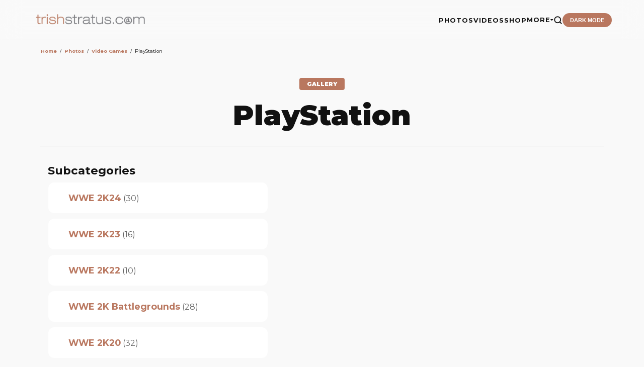

--- FILE ---
content_type: text/html;charset=iso-8859-1
request_url: https://trishstratus.com/imgs/categories.php?cat_id=388
body_size: 7144
content:
<title>PlayStation | Photos | TrishStratus.com</title>
<meta name="color-scheme" content="light">
<head>
<meta charset="UTF-8">
<meta name="viewport" content="width=device-width, initial-scale=1.0">
<meta http-equiv="Content-Language" content="en-us">
<meta http-equiv="Content-Type" content="text/html; charset=windows-1252">
<meta http-equiv="cache-control" content="no-cache, no-store, must-revalidate">
<meta http-equiv="content-type" content="text/html; charset=iso-8859-1" />
<link rel="image_src" href="https://www.trishstratus.com/imgs/" />
<link rel="SHORTCUT ICON" href="/modern/favicon.ico">
<meta name="description" content="">
<meta name="keywords" content=""> 
<meta name="robots" content="max-image-preview:large">
<meta property="og:image" content="https://www.trishstratus.com/imgs/" />
<meta property="og:description" content="" />
<meta property="og:title" content="PlayStation | Photos | TrishStratus.com" />
<meta property="og:url" content="https://www.trishstratus.com/imgs/categories.php?cat_id=976" />
<meta property="og:article:published_time" content="" />

<link rel="alternate" type="application/rss+xml" href="http://feeds.feedburner.com/trishstratuscom">
<link rel="search" type="application/opensearchdescription+xml" href="/opensearch.xml" title="TrishStratus.com">

<meta name="twitter:card" content="summary_large_image">
<meta name="twitter:title" content="PlayStation | Photos | TrishStratus.com">
<meta name="twitter:url" content="https://www.trishstratus.com/imgs/categories.php?cat_id=976">
<meta name="twitter:description" content="Photos from TrishStratus.com. Click to view gallery: PlayStation">
<meta name="twitter:site" content="@trishstratuscom">
<meta name="twitter:image" content="https://www.trishstratus.com/imgs/">

<link rel="stylesheet" type="text/css" href="/modern/theme-1.2.1.css">
<link href="https://fonts.googleapis.com/css2?family=Montserrat:wght@400;700;900&display=swap" rel="stylesheet">
<script src="https://ajax.googleapis.com/ajax/libs/jquery/3.7.1/jquery.min.js"></script>

<!-- Global site tag (gtag.js) - Google Analytics -->
<script async src="https://www.googletagmanager.com/gtag/js?id=UA-5092544-8"></script>
<script>
  window.dataLayer = window.dataLayer || [];
  function gtag(){dataLayer.push(arguments);}
  gtag('js', new Date());

  gtag('config', 'UA-5092544-8');
</script>

<script>var clicky_site_ids = clicky_site_ids || []; clicky_site_ids.push(142421);</script>
<script async src="//static.getclicky.com/js"></script>

<script defer src="https://api.pirsch.io/pa.js"
    id="pianjs"
    data-code="Rz5i6g4Hh7qUohPDgdmL9kt5avXLaWrN"></script>

<script type="text/javascript">
    (function(c,l,a,r,i,t,y){
        c[a]=c[a]||function(){(c[a].q=c[a].q||[]).push(arguments)};
        t=l.createElement(r);t.async=1;t.src="https://www.clarity.ms/tag/"+i;
        y=l.getElementsByTagName(r)[0];y.parentNode.insertBefore(t,y);
    })(window, document, "clarity", "script", "3w7lulqsgq");
</script>

<script>
     (adsbygoogle = window.adsbygoogle || []).push({
          google_ad_client: "ca-pub-4349249552952616",
          enable_page_level_ads: true
     });
</script>
    
<script async src="//pagead2.googlesyndication.com/pagead/js/adsbygoogle.js"></script>

<!-- StorifyMe scripts -->
      <script defer type="text/javascript" src="https://cdn.storifyme.com/static/web-components/storifyme-elements.min.js"></script>

<script async src="https://fundingchoicesmessages.google.com/i/pub-4349249552952616?ers=1" nonce="g4OBN51A0HIYbDbHttB7uA"></script><script nonce="g4OBN51A0HIYbDbHttB7uA">(function() {function signalGooglefcPresent() {if (!window.frames['googlefcPresent']) {if (document.body) {const iframe = document.createElement('iframe'); iframe.style = 'width: 0; height: 0; border: none; z-index: -1000; left: -1000px; top: -1000px;'; iframe.style.display = 'none'; iframe.name = 'googlefcPresent'; document.body.appendChild(iframe);} else {setTimeout(signalGooglefcPresent, 0);}}}signalGooglefcPresent();})();</script>

<script>
    // Immediate execution to prevent theme flashing
    const saved = localStorage.getItem('theme');
    const system = window.matchMedia('(prefers-color-scheme: dark)').matches;
    if (saved === 'dark' || (!saved && system)) {
        document.documentElement.setAttribute('data-theme', 'dark');
    } else {
        document.documentElement.setAttribute('data-theme', 'light');
    }
</script>

<!-- Hotjar Tracking Code for www.trishstratus.com -->
<script>
    (function(h,o,t,j,a,r){
        h.hj=h.hj||function(){(h.hj.q=h.hj.q||[]).push(arguments)};
        h._hjSettings={hjid:1156227,hjsv:6};
        a=o.getElementsByTagName('head')[0];
        r=o.createElement('script');r.async=1;
        r.src=t+h._hjSettings.hjid+j+h._hjSettings.hjsv;
        a.appendChild(r);
    })(window,document,'https://static.hotjar.com/c/hotjar-','.js?sv=');
</script>

<style>
#visuallyhidden {border: 0; clip: rect(0 0 0 0); height: 1px; margin: -1px; overflow: hidden; padding: 0; position: absolute; width: 1px;} 

img{border:0;}

.smalltext {font-size:0.7rem}

.mini a {
    color: var(--accent);
    text-decoration: none;
    font-weight: 700;
    border-bottom: 2px solid transparent;
    transition: all 0.3s ease;
}

.clickstream {font-size:0.6rem;line-height:1.9}

a.gallery:link {color: var(--accent);text-decoration:none;}
a.gallery:visited {color: var(--accent);text-decoration:none;}
a.gallery:hover {color: var(--accent);text-decoration:none;opacity:0.8}
</style>

<!-- BEGIN SHAREAHOLIC CODE -->
<link rel="preload" href="https://cdn.shareaholic.net/assets/pub/shareaholic.js" as="script" />
<meta name="shareaholic:site_id" content="2753de7046d4c43059d1ad3c284e7419" />
<meta name="shareaholic:article_visibility" content="private" />
<!-- END SHAREAHOLIC CODE -->

</head>

<body>

    <header>
        <a href="/">
            <img src="/trishstratusdotcom.png" alt="TrishStratus.com Logo" class="logo-img">
        </a>
        <div class="nav-right">
            <ul class="nav-links" id="nav-menu">
            <a href="/">
            <img src="/modern/profile.jpg" alt="Trish Stratus" class="mobile-profile">
            </a>
            
                <li><a href="/imgs">PHOTOS</a></li>
                <li><a href="/videos">VIDEOS</a></li>
                <li><a href="/shop">SHOP</a></li>
                <li class="dropdown">
                    <a href="#" class="dropdown-trigger">MORE <span class="arrow"><i class="fa fa-caret-down" aria-hidden="true"></i></span></a>
                    <ul class="dropdown-menu">
                        <li><a href="/news">News</a></li>
                        <li><a href="/living/nutrishion/recipes">Recipes</a></li>
                        <li><a href="/covers">Covers</a></li>
                        <li><a href="/charity">Charity</a></li>
                        <li><a href="/radio">Radio</a></li>
                        <li><hr style="border: 0; border-top: 1px solid var(--border); margin: 5px 20px;"></li>
                        <li><a href="/contact.htm">Contact Us</a></li>
                        <li><a href="https://giphy.com/trishstratuscom"><img src="https://giphy.com/static/img/about/stickers/logo-spin.gif" width="18" align="absmiddle"> Giphy</a></li>
                    </ul>
                </li>
                <li>
                    <a href="/search">
                    <button class="search-btn" aria-label="Search">
                        <svg viewBox="0 0 24 24" fill="none" stroke="currentColor" stroke-width="2.5" stroke-linecap="round" stroke-linejoin="round">
                            <circle cx="11" cy="11" r="8"></circle>
                            <line x1="21" y1="21" x2="16.65" y2="16.65"></line>
                        </svg>
                    </button>
                    </a>
                </li>
                <li><button class="theme-toggle" id="theme-btn">DARK MODE</button></li>
            </ul>
            <button class="menu-toggle" id="menu-toggle" aria-label="Toggle Menu">
                <span class="bar"></span>
                <span class="bar"></span>
                <span class="bar"></span>
            </button>
        </div>
    </header>

<div style="height:80px; clear:both"></div> 


<style>
/* Target images specifically within the gallery container */
.gallery-container img {
    /* Smooth movement */
    transition: transform 0.2s ease-out;
    /* Necessary to ensure the transform works on all browsers */
    display: inline-block; 
}

.gallery-container img:hover {
    /* Move up 2px */
    transform: translateY(-5px);
}

/* Layout Container */
.main-wrapper {
    max-width: 1140px;
    margin: 0 auto;
    padding: 10px;
}

/* Pagination Styling */
.pagination {
    display: flex;
    flex-wrap: wrap;
    gap: 5px;
    margin: 15px 0;
}

.pagination a, .pagination span, .pagingon {
    padding: 8px 14px;
    border: 1px solid #ddd;
    text-decoration: none;
    color: #333;
    font-size: 14px;
    background: #fff;
    transition: background 0.2s;
}

.pagination .active, .pagingon {
    background-color: #f0f0f0;
    font-weight: bold;
    border-color: #666;
}

/* Category & Dropdown Controls */
.controls-row {
    display: flex;
    justify-content: space-between;
    align-items: center;
    gap: 10px;
    margin-top: 20px;
}

hr {
    border: 0;
    border-top: 1px solid #d4d4d4;
    margin: 20px 0;
}

/* Dark Mode Support */
@media (prefers-color-scheme: dark) {

    .pagination a, .pagination span { 
        background: #2a2a2a; 
        color: #eee; 
        border-color: #444; 
    }
    .pagination .active, .pagingon { background: #444; border-color: #eee; }
    hr { border-top: 1px solid #333; }
}

/* Responsive adjustments */
@media (max-width: 600px) {
    .controls-row { flex-direction: column; align-items: flex-start; }
}
</style>

<div class="main-wrapper">
    <div class="search-container">
            </div>

    <div class="category-header">
         <div class="article-content"><table width="100%" border="0" cellspacing="1" cellpadding="0">
  <tr> 
  <td class="navbar" height="23"> 
  <table width="100%" border="0" cellspacing="0" cellpadding="0">
   <tr> 
   <td><span class="clickstream"><a href="https://www.trishstratus.com" class="clickstream" itemprop="url"><span itemprop="title">Home</span></a><span id="mini">&nbsp;&nbsp;/&nbsp;&nbsp;</span><span class="clickstream"><a href="/imgs" class="clickstream" itemprop="url"><span itemprop="title">Photos</span></a><span id="mini">&nbsp;&nbsp;/&nbsp;&nbsp;</span><a href="./categories.php?cat_id=18" class="clickstream" itemprop="url"><span itemprop="title">Video Games</span></a><span id="mini">&nbsp;&nbsp;/&nbsp;&nbsp;</span>PlayStation</span></div></td>
   </tr>
  </table>
  </td>
  </tr>
 </table>
 </div><div class="article-header" style="margin-top:40px">
                <span class="category-tag">GALLERY</span>
                <h1 style="margin:0px;">PlayStation</h1>
            </div>
             <div class="article-content">
            <p style="margin-top:-20px;font-size:0.9rem;text-align:center"></p>
            </div>

<hr noshade color="#d4d4d4" size="1" align="left">
    </div>

        <div class="sub-categories" style="border: 0px solid #ddd; padding: 15px; margin: 15px 0;">
        <h3 class="head1" style="margin-top:0;">Subcategories</h3>
        <div>
<table width="100%" border="0" cellpadding="0" cellspacing="0">
<tr>
<td valign="top" width="100%" class="catbgcolor">
<table border="0" cellpadding="3" cellspacing="1">
<tr>
<td valign="top">
<style>

/* TO THIS: */
a.subcat {
    color: var(--accent);
    text-decoration: none;
    font-weight: 500;
    font-size: 0.8rem;
    border-bottom: 2px solid transparent;
    transition: all 0.3s ease;
}

a.subcat:hover {
    border-bottom: 2px solid var(--accent);
    opacity: 0.8;
}

.category-container {
    display: grid;
    /* Default: Side-by-side for desktop/tablet */
    grid-template-columns: auto 1fr; 
    gap: 20px;
    padding: 20px;
    background: var(--card);
    border-radius: 12px;
    align-items: center;
    margin-bottom: 10px;
  }

  .cat-media-wrapper {
    display: flex;
    align-items: center;
    gap: 15px;
  }

  .cat-img {
    width: 85px;
    height: 85px;
    object-fit: cover;
    border-radius: 10px;
    box-shadow: 0 4px 10px rgba(0,0,0,0.3);
  }

  .cat-info {
    display: flex;
    flex-direction: column;
    gap: 4px;
  }

  .maincat {
    font-size: 1.1rem;
    font-weight: 700;
    color: var(--accent);
    text-decoration: none;
  }

  .cat-description {
    font-size: 0.7rem;
    color: var(--text-dim);
    line-height: 1.4;
  }

  /* MOBILE OPTIMIZATION */
  @media (max-width: 480px) {
    .category-container {
      grid-template-columns: 1fr; /* Stack vertically */
      /* Changed from center to left */
      text-align: left;
      justify-items: start; 
    }

    .cat-media-wrapper {
      /* Changed from column to row (or keep column but align flex-start) */
      flex-direction: column;
      align-items: flex-start;
      gap: 10px;
    }

    .cat-img {
      width: 120px;
      height: 120px;
    }
  }
</style>

<div class="category-container">
  <div class="cat-media-wrapper">
    
    
      </div>

  <div class="cat-info">
    <div>
      <a href="./categories.php?cat_id=2600" class="maincat">WWE 2K24</a>
      <span style="color: var(--text-dim);">(30)</span>
          </div>

    
      </div>
</div></td>
</tr>
<tr>
<td valign="top">
<style>

/* TO THIS: */
a.subcat {
    color: var(--accent);
    text-decoration: none;
    font-weight: 500;
    font-size: 0.8rem;
    border-bottom: 2px solid transparent;
    transition: all 0.3s ease;
}

a.subcat:hover {
    border-bottom: 2px solid var(--accent);
    opacity: 0.8;
}

.category-container {
    display: grid;
    /* Default: Side-by-side for desktop/tablet */
    grid-template-columns: auto 1fr; 
    gap: 20px;
    padding: 20px;
    background: var(--card);
    border-radius: 12px;
    align-items: center;
    margin-bottom: 10px;
  }

  .cat-media-wrapper {
    display: flex;
    align-items: center;
    gap: 15px;
  }

  .cat-img {
    width: 85px;
    height: 85px;
    object-fit: cover;
    border-radius: 10px;
    box-shadow: 0 4px 10px rgba(0,0,0,0.3);
  }

  .cat-info {
    display: flex;
    flex-direction: column;
    gap: 4px;
  }

  .maincat {
    font-size: 1.1rem;
    font-weight: 700;
    color: var(--accent);
    text-decoration: none;
  }

  .cat-description {
    font-size: 0.7rem;
    color: var(--text-dim);
    line-height: 1.4;
  }

  /* MOBILE OPTIMIZATION */
  @media (max-width: 480px) {
    .category-container {
      grid-template-columns: 1fr; /* Stack vertically */
      /* Changed from center to left */
      text-align: left;
      justify-items: start; 
    }

    .cat-media-wrapper {
      /* Changed from column to row (or keep column but align flex-start) */
      flex-direction: column;
      align-items: flex-start;
      gap: 10px;
    }

    .cat-img {
      width: 120px;
      height: 120px;
    }
  }
</style>

<div class="category-container">
  <div class="cat-media-wrapper">
    
    
      </div>

  <div class="cat-info">
    <div>
      <a href="./categories.php?cat_id=2515" class="maincat">WWE 2K23</a>
      <span style="color: var(--text-dim);">(16)</span>
          </div>

    
      </div>
</div></td>
</tr>
<tr>
<td valign="top">
<style>

/* TO THIS: */
a.subcat {
    color: var(--accent);
    text-decoration: none;
    font-weight: 500;
    font-size: 0.8rem;
    border-bottom: 2px solid transparent;
    transition: all 0.3s ease;
}

a.subcat:hover {
    border-bottom: 2px solid var(--accent);
    opacity: 0.8;
}

.category-container {
    display: grid;
    /* Default: Side-by-side for desktop/tablet */
    grid-template-columns: auto 1fr; 
    gap: 20px;
    padding: 20px;
    background: var(--card);
    border-radius: 12px;
    align-items: center;
    margin-bottom: 10px;
  }

  .cat-media-wrapper {
    display: flex;
    align-items: center;
    gap: 15px;
  }

  .cat-img {
    width: 85px;
    height: 85px;
    object-fit: cover;
    border-radius: 10px;
    box-shadow: 0 4px 10px rgba(0,0,0,0.3);
  }

  .cat-info {
    display: flex;
    flex-direction: column;
    gap: 4px;
  }

  .maincat {
    font-size: 1.1rem;
    font-weight: 700;
    color: var(--accent);
    text-decoration: none;
  }

  .cat-description {
    font-size: 0.7rem;
    color: var(--text-dim);
    line-height: 1.4;
  }

  /* MOBILE OPTIMIZATION */
  @media (max-width: 480px) {
    .category-container {
      grid-template-columns: 1fr; /* Stack vertically */
      /* Changed from center to left */
      text-align: left;
      justify-items: start; 
    }

    .cat-media-wrapper {
      /* Changed from column to row (or keep column but align flex-start) */
      flex-direction: column;
      align-items: flex-start;
      gap: 10px;
    }

    .cat-img {
      width: 120px;
      height: 120px;
    }
  }
</style>

<div class="category-container">
  <div class="cat-media-wrapper">
    
    
      </div>

  <div class="cat-info">
    <div>
      <a href="./categories.php?cat_id=2430" class="maincat">WWE 2K22</a>
      <span style="color: var(--text-dim);">(10)</span>
          </div>

    
      </div>
</div></td>
</tr>
<tr>
<td valign="top">
<style>

/* TO THIS: */
a.subcat {
    color: var(--accent);
    text-decoration: none;
    font-weight: 500;
    font-size: 0.8rem;
    border-bottom: 2px solid transparent;
    transition: all 0.3s ease;
}

a.subcat:hover {
    border-bottom: 2px solid var(--accent);
    opacity: 0.8;
}

.category-container {
    display: grid;
    /* Default: Side-by-side for desktop/tablet */
    grid-template-columns: auto 1fr; 
    gap: 20px;
    padding: 20px;
    background: var(--card);
    border-radius: 12px;
    align-items: center;
    margin-bottom: 10px;
  }

  .cat-media-wrapper {
    display: flex;
    align-items: center;
    gap: 15px;
  }

  .cat-img {
    width: 85px;
    height: 85px;
    object-fit: cover;
    border-radius: 10px;
    box-shadow: 0 4px 10px rgba(0,0,0,0.3);
  }

  .cat-info {
    display: flex;
    flex-direction: column;
    gap: 4px;
  }

  .maincat {
    font-size: 1.1rem;
    font-weight: 700;
    color: var(--accent);
    text-decoration: none;
  }

  .cat-description {
    font-size: 0.7rem;
    color: var(--text-dim);
    line-height: 1.4;
  }

  /* MOBILE OPTIMIZATION */
  @media (max-width: 480px) {
    .category-container {
      grid-template-columns: 1fr; /* Stack vertically */
      /* Changed from center to left */
      text-align: left;
      justify-items: start; 
    }

    .cat-media-wrapper {
      /* Changed from column to row (or keep column but align flex-start) */
      flex-direction: column;
      align-items: flex-start;
      gap: 10px;
    }

    .cat-img {
      width: 120px;
      height: 120px;
    }
  }
</style>

<div class="category-container">
  <div class="cat-media-wrapper">
    
    
      </div>

  <div class="cat-info">
    <div>
      <a href="./categories.php?cat_id=2396" class="maincat">WWE 2K Battlegrounds</a>
      <span style="color: var(--text-dim);">(28)</span>
          </div>

    
      </div>
</div></td>
</tr>
<tr>
<td valign="top">
<style>

/* TO THIS: */
a.subcat {
    color: var(--accent);
    text-decoration: none;
    font-weight: 500;
    font-size: 0.8rem;
    border-bottom: 2px solid transparent;
    transition: all 0.3s ease;
}

a.subcat:hover {
    border-bottom: 2px solid var(--accent);
    opacity: 0.8;
}

.category-container {
    display: grid;
    /* Default: Side-by-side for desktop/tablet */
    grid-template-columns: auto 1fr; 
    gap: 20px;
    padding: 20px;
    background: var(--card);
    border-radius: 12px;
    align-items: center;
    margin-bottom: 10px;
  }

  .cat-media-wrapper {
    display: flex;
    align-items: center;
    gap: 15px;
  }

  .cat-img {
    width: 85px;
    height: 85px;
    object-fit: cover;
    border-radius: 10px;
    box-shadow: 0 4px 10px rgba(0,0,0,0.3);
  }

  .cat-info {
    display: flex;
    flex-direction: column;
    gap: 4px;
  }

  .maincat {
    font-size: 1.1rem;
    font-weight: 700;
    color: var(--accent);
    text-decoration: none;
  }

  .cat-description {
    font-size: 0.7rem;
    color: var(--text-dim);
    line-height: 1.4;
  }

  /* MOBILE OPTIMIZATION */
  @media (max-width: 480px) {
    .category-container {
      grid-template-columns: 1fr; /* Stack vertically */
      /* Changed from center to left */
      text-align: left;
      justify-items: start; 
    }

    .cat-media-wrapper {
      /* Changed from column to row (or keep column but align flex-start) */
      flex-direction: column;
      align-items: flex-start;
      gap: 10px;
    }

    .cat-img {
      width: 120px;
      height: 120px;
    }
  }
</style>

<div class="category-container">
  <div class="cat-media-wrapper">
    
    
      </div>

  <div class="cat-info">
    <div>
      <a href="./categories.php?cat_id=2351" class="maincat">WWE 2K20</a>
      <span style="color: var(--text-dim);">(32)</span>
          </div>

    
      </div>
</div></td>
</tr>
<tr>
<td valign="top">
<style>

/* TO THIS: */
a.subcat {
    color: var(--accent);
    text-decoration: none;
    font-weight: 500;
    font-size: 0.8rem;
    border-bottom: 2px solid transparent;
    transition: all 0.3s ease;
}

a.subcat:hover {
    border-bottom: 2px solid var(--accent);
    opacity: 0.8;
}

.category-container {
    display: grid;
    /* Default: Side-by-side for desktop/tablet */
    grid-template-columns: auto 1fr; 
    gap: 20px;
    padding: 20px;
    background: var(--card);
    border-radius: 12px;
    align-items: center;
    margin-bottom: 10px;
  }

  .cat-media-wrapper {
    display: flex;
    align-items: center;
    gap: 15px;
  }

  .cat-img {
    width: 85px;
    height: 85px;
    object-fit: cover;
    border-radius: 10px;
    box-shadow: 0 4px 10px rgba(0,0,0,0.3);
  }

  .cat-info {
    display: flex;
    flex-direction: column;
    gap: 4px;
  }

  .maincat {
    font-size: 1.1rem;
    font-weight: 700;
    color: var(--accent);
    text-decoration: none;
  }

  .cat-description {
    font-size: 0.7rem;
    color: var(--text-dim);
    line-height: 1.4;
  }

  /* MOBILE OPTIMIZATION */
  @media (max-width: 480px) {
    .category-container {
      grid-template-columns: 1fr; /* Stack vertically */
      /* Changed from center to left */
      text-align: left;
      justify-items: start; 
    }

    .cat-media-wrapper {
      /* Changed from column to row (or keep column but align flex-start) */
      flex-direction: column;
      align-items: flex-start;
      gap: 10px;
    }

    .cat-img {
      width: 120px;
      height: 120px;
    }
  }
</style>

<div class="category-container">
  <div class="cat-media-wrapper">
    
    
      </div>

  <div class="cat-info">
    <div>
      <a href="./categories.php?cat_id=2286" class="maincat">WWE 2K19</a>
      <span style="color: var(--text-dim);">(34)</span>
          </div>

    
      </div>
</div></td>
</tr>
<tr>
<td valign="top">
<style>

/* TO THIS: */
a.subcat {
    color: var(--accent);
    text-decoration: none;
    font-weight: 500;
    font-size: 0.8rem;
    border-bottom: 2px solid transparent;
    transition: all 0.3s ease;
}

a.subcat:hover {
    border-bottom: 2px solid var(--accent);
    opacity: 0.8;
}

.category-container {
    display: grid;
    /* Default: Side-by-side for desktop/tablet */
    grid-template-columns: auto 1fr; 
    gap: 20px;
    padding: 20px;
    background: var(--card);
    border-radius: 12px;
    align-items: center;
    margin-bottom: 10px;
  }

  .cat-media-wrapper {
    display: flex;
    align-items: center;
    gap: 15px;
  }

  .cat-img {
    width: 85px;
    height: 85px;
    object-fit: cover;
    border-radius: 10px;
    box-shadow: 0 4px 10px rgba(0,0,0,0.3);
  }

  .cat-info {
    display: flex;
    flex-direction: column;
    gap: 4px;
  }

  .maincat {
    font-size: 1.1rem;
    font-weight: 700;
    color: var(--accent);
    text-decoration: none;
  }

  .cat-description {
    font-size: 0.7rem;
    color: var(--text-dim);
    line-height: 1.4;
  }

  /* MOBILE OPTIMIZATION */
  @media (max-width: 480px) {
    .category-container {
      grid-template-columns: 1fr; /* Stack vertically */
      /* Changed from center to left */
      text-align: left;
      justify-items: start; 
    }

    .cat-media-wrapper {
      /* Changed from column to row (or keep column but align flex-start) */
      flex-direction: column;
      align-items: flex-start;
      gap: 10px;
    }

    .cat-img {
      width: 120px;
      height: 120px;
    }
  }
</style>

<div class="category-container">
  <div class="cat-media-wrapper">
    
    
      </div>

  <div class="cat-info">
    <div>
      <a href="./categories.php?cat_id=2231" class="maincat">WWE 2K18</a>
      <span style="color: var(--text-dim);">(30)</span>
          </div>

    
      </div>
</div></td>
</tr>
<tr>
<td valign="top">
<style>

/* TO THIS: */
a.subcat {
    color: var(--accent);
    text-decoration: none;
    font-weight: 500;
    font-size: 0.8rem;
    border-bottom: 2px solid transparent;
    transition: all 0.3s ease;
}

a.subcat:hover {
    border-bottom: 2px solid var(--accent);
    opacity: 0.8;
}

.category-container {
    display: grid;
    /* Default: Side-by-side for desktop/tablet */
    grid-template-columns: auto 1fr; 
    gap: 20px;
    padding: 20px;
    background: var(--card);
    border-radius: 12px;
    align-items: center;
    margin-bottom: 10px;
  }

  .cat-media-wrapper {
    display: flex;
    align-items: center;
    gap: 15px;
  }

  .cat-img {
    width: 85px;
    height: 85px;
    object-fit: cover;
    border-radius: 10px;
    box-shadow: 0 4px 10px rgba(0,0,0,0.3);
  }

  .cat-info {
    display: flex;
    flex-direction: column;
    gap: 4px;
  }

  .maincat {
    font-size: 1.1rem;
    font-weight: 700;
    color: var(--accent);
    text-decoration: none;
  }

  .cat-description {
    font-size: 0.7rem;
    color: var(--text-dim);
    line-height: 1.4;
  }

  /* MOBILE OPTIMIZATION */
  @media (max-width: 480px) {
    .category-container {
      grid-template-columns: 1fr; /* Stack vertically */
      /* Changed from center to left */
      text-align: left;
      justify-items: start; 
    }

    .cat-media-wrapper {
      /* Changed from column to row (or keep column but align flex-start) */
      flex-direction: column;
      align-items: flex-start;
      gap: 10px;
    }

    .cat-img {
      width: 120px;
      height: 120px;
    }
  }
</style>

<div class="category-container">
  <div class="cat-media-wrapper">
    
    
      </div>

  <div class="cat-info">
    <div>
      <a href="./categories.php?cat_id=2216" class="maincat">WWE 2K17</a>
      <span style="color: var(--text-dim);">(13)</span>
          </div>

    
      </div>
</div></td>
</tr>
<tr>
<td valign="top">
<style>

/* TO THIS: */
a.subcat {
    color: var(--accent);
    text-decoration: none;
    font-weight: 500;
    font-size: 0.8rem;
    border-bottom: 2px solid transparent;
    transition: all 0.3s ease;
}

a.subcat:hover {
    border-bottom: 2px solid var(--accent);
    opacity: 0.8;
}

.category-container {
    display: grid;
    /* Default: Side-by-side for desktop/tablet */
    grid-template-columns: auto 1fr; 
    gap: 20px;
    padding: 20px;
    background: var(--card);
    border-radius: 12px;
    align-items: center;
    margin-bottom: 10px;
  }

  .cat-media-wrapper {
    display: flex;
    align-items: center;
    gap: 15px;
  }

  .cat-img {
    width: 85px;
    height: 85px;
    object-fit: cover;
    border-radius: 10px;
    box-shadow: 0 4px 10px rgba(0,0,0,0.3);
  }

  .cat-info {
    display: flex;
    flex-direction: column;
    gap: 4px;
  }

  .maincat {
    font-size: 1.1rem;
    font-weight: 700;
    color: var(--accent);
    text-decoration: none;
  }

  .cat-description {
    font-size: 0.7rem;
    color: var(--text-dim);
    line-height: 1.4;
  }

  /* MOBILE OPTIMIZATION */
  @media (max-width: 480px) {
    .category-container {
      grid-template-columns: 1fr; /* Stack vertically */
      /* Changed from center to left */
      text-align: left;
      justify-items: start; 
    }

    .cat-media-wrapper {
      /* Changed from column to row (or keep column but align flex-start) */
      flex-direction: column;
      align-items: flex-start;
      gap: 10px;
    }

    .cat-img {
      width: 120px;
      height: 120px;
    }
  }
</style>

<div class="category-container">
  <div class="cat-media-wrapper">
    
    
      </div>

  <div class="cat-info">
    <div>
      <a href="./categories.php?cat_id=2168" class="maincat">WWE 2K16</a>
      <span style="color: var(--text-dim);">(21)</span>
          </div>

    
      </div>
</div></td>
</tr>
<tr>
<td valign="top">
<style>

/* TO THIS: */
a.subcat {
    color: var(--accent);
    text-decoration: none;
    font-weight: 500;
    font-size: 0.8rem;
    border-bottom: 2px solid transparent;
    transition: all 0.3s ease;
}

a.subcat:hover {
    border-bottom: 2px solid var(--accent);
    opacity: 0.8;
}

.category-container {
    display: grid;
    /* Default: Side-by-side for desktop/tablet */
    grid-template-columns: auto 1fr; 
    gap: 20px;
    padding: 20px;
    background: var(--card);
    border-radius: 12px;
    align-items: center;
    margin-bottom: 10px;
  }

  .cat-media-wrapper {
    display: flex;
    align-items: center;
    gap: 15px;
  }

  .cat-img {
    width: 85px;
    height: 85px;
    object-fit: cover;
    border-radius: 10px;
    box-shadow: 0 4px 10px rgba(0,0,0,0.3);
  }

  .cat-info {
    display: flex;
    flex-direction: column;
    gap: 4px;
  }

  .maincat {
    font-size: 1.1rem;
    font-weight: 700;
    color: var(--accent);
    text-decoration: none;
  }

  .cat-description {
    font-size: 0.7rem;
    color: var(--text-dim);
    line-height: 1.4;
  }

  /* MOBILE OPTIMIZATION */
  @media (max-width: 480px) {
    .category-container {
      grid-template-columns: 1fr; /* Stack vertically */
      /* Changed from center to left */
      text-align: left;
      justify-items: start; 
    }

    .cat-media-wrapper {
      /* Changed from column to row (or keep column but align flex-start) */
      flex-direction: column;
      align-items: flex-start;
      gap: 10px;
    }

    .cat-img {
      width: 120px;
      height: 120px;
    }
  }
</style>

<div class="category-container">
  <div class="cat-media-wrapper">
    
    
      </div>

  <div class="cat-info">
    <div>
      <a href="./categories.php?cat_id=1859" class="maincat">WWE '13</a>
      <span style="color: var(--text-dim);">(14)</span>
          </div>

    
      </div>
</div></td>
</tr>
<tr>
<td valign="top">
<style>

/* TO THIS: */
a.subcat {
    color: var(--accent);
    text-decoration: none;
    font-weight: 500;
    font-size: 0.8rem;
    border-bottom: 2px solid transparent;
    transition: all 0.3s ease;
}

a.subcat:hover {
    border-bottom: 2px solid var(--accent);
    opacity: 0.8;
}

.category-container {
    display: grid;
    /* Default: Side-by-side for desktop/tablet */
    grid-template-columns: auto 1fr; 
    gap: 20px;
    padding: 20px;
    background: var(--card);
    border-radius: 12px;
    align-items: center;
    margin-bottom: 10px;
  }

  .cat-media-wrapper {
    display: flex;
    align-items: center;
    gap: 15px;
  }

  .cat-img {
    width: 85px;
    height: 85px;
    object-fit: cover;
    border-radius: 10px;
    box-shadow: 0 4px 10px rgba(0,0,0,0.3);
  }

  .cat-info {
    display: flex;
    flex-direction: column;
    gap: 4px;
  }

  .maincat {
    font-size: 1.1rem;
    font-weight: 700;
    color: var(--accent);
    text-decoration: none;
  }

  .cat-description {
    font-size: 0.7rem;
    color: var(--text-dim);
    line-height: 1.4;
  }

  /* MOBILE OPTIMIZATION */
  @media (max-width: 480px) {
    .category-container {
      grid-template-columns: 1fr; /* Stack vertically */
      /* Changed from center to left */
      text-align: left;
      justify-items: start; 
    }

    .cat-media-wrapper {
      /* Changed from column to row (or keep column but align flex-start) */
      flex-direction: column;
      align-items: flex-start;
      gap: 10px;
    }

    .cat-img {
      width: 120px;
      height: 120px;
    }
  }
</style>

<div class="category-container">
  <div class="cat-media-wrapper">
    
    
      </div>

  <div class="cat-info">
    <div>
      <a href="./categories.php?cat_id=1796" class="maincat">WWE '12</a>
      <span style="color: var(--text-dim);">(10)</span>
          </div>

    
      </div>
</div></td>
</tr>
<tr>
<td valign="top">
<style>

/* TO THIS: */
a.subcat {
    color: var(--accent);
    text-decoration: none;
    font-weight: 500;
    font-size: 0.8rem;
    border-bottom: 2px solid transparent;
    transition: all 0.3s ease;
}

a.subcat:hover {
    border-bottom: 2px solid var(--accent);
    opacity: 0.8;
}

.category-container {
    display: grid;
    /* Default: Side-by-side for desktop/tablet */
    grid-template-columns: auto 1fr; 
    gap: 20px;
    padding: 20px;
    background: var(--card);
    border-radius: 12px;
    align-items: center;
    margin-bottom: 10px;
  }

  .cat-media-wrapper {
    display: flex;
    align-items: center;
    gap: 15px;
  }

  .cat-img {
    width: 85px;
    height: 85px;
    object-fit: cover;
    border-radius: 10px;
    box-shadow: 0 4px 10px rgba(0,0,0,0.3);
  }

  .cat-info {
    display: flex;
    flex-direction: column;
    gap: 4px;
  }

  .maincat {
    font-size: 1.1rem;
    font-weight: 700;
    color: var(--accent);
    text-decoration: none;
  }

  .cat-description {
    font-size: 0.7rem;
    color: var(--text-dim);
    line-height: 1.4;
  }

  /* MOBILE OPTIMIZATION */
  @media (max-width: 480px) {
    .category-container {
      grid-template-columns: 1fr; /* Stack vertically */
      /* Changed from center to left */
      text-align: left;
      justify-items: start; 
    }

    .cat-media-wrapper {
      /* Changed from column to row (or keep column but align flex-start) */
      flex-direction: column;
      align-items: flex-start;
      gap: 10px;
    }

    .cat-img {
      width: 120px;
      height: 120px;
    }
  }
</style>

<div class="category-container">
  <div class="cat-media-wrapper">
    
    
      </div>

  <div class="cat-info">
    <div>
      <a href="./categories.php?cat_id=1492" class="maincat">SmackDown vs RAW 2010</a>
      <span style="color: var(--text-dim);">(22)</span>
          </div>

    
      </div>
</div></td>
</tr>
<tr>
<td valign="top">
<style>

/* TO THIS: */
a.subcat {
    color: var(--accent);
    text-decoration: none;
    font-weight: 500;
    font-size: 0.8rem;
    border-bottom: 2px solid transparent;
    transition: all 0.3s ease;
}

a.subcat:hover {
    border-bottom: 2px solid var(--accent);
    opacity: 0.8;
}

.category-container {
    display: grid;
    /* Default: Side-by-side for desktop/tablet */
    grid-template-columns: auto 1fr; 
    gap: 20px;
    padding: 20px;
    background: var(--card);
    border-radius: 12px;
    align-items: center;
    margin-bottom: 10px;
  }

  .cat-media-wrapper {
    display: flex;
    align-items: center;
    gap: 15px;
  }

  .cat-img {
    width: 85px;
    height: 85px;
    object-fit: cover;
    border-radius: 10px;
    box-shadow: 0 4px 10px rgba(0,0,0,0.3);
  }

  .cat-info {
    display: flex;
    flex-direction: column;
    gap: 4px;
  }

  .maincat {
    font-size: 1.1rem;
    font-weight: 700;
    color: var(--accent);
    text-decoration: none;
  }

  .cat-description {
    font-size: 0.7rem;
    color: var(--text-dim);
    line-height: 1.4;
  }

  /* MOBILE OPTIMIZATION */
  @media (max-width: 480px) {
    .category-container {
      grid-template-columns: 1fr; /* Stack vertically */
      /* Changed from center to left */
      text-align: left;
      justify-items: start; 
    }

    .cat-media-wrapper {
      /* Changed from column to row (or keep column but align flex-start) */
      flex-direction: column;
      align-items: flex-start;
      gap: 10px;
    }

    .cat-img {
      width: 120px;
      height: 120px;
    }
  }
</style>

<div class="category-container">
  <div class="cat-media-wrapper">
    
    
      </div>

  <div class="cat-info">
    <div>
      <a href="./categories.php?cat_id=1067" class="maincat">SmackDown vs RAW 2007</a>
      <span style="color: var(--text-dim);">(42)</span>
          </div>

    
          <div class="sub-categories" style="margin-top: 10px; font-size: 0.9rem;">
        <a href="./categories.php?cat_id=1108" class="subcat">SmackDown vs RAW 2007</a>, <a href="./categories.php?cat_id=1068" class="subcat">IGN.com</a>      </div>
      </div>
</div></td>
</tr>
<tr>
<td valign="top">
<style>

/* TO THIS: */
a.subcat {
    color: var(--accent);
    text-decoration: none;
    font-weight: 500;
    font-size: 0.8rem;
    border-bottom: 2px solid transparent;
    transition: all 0.3s ease;
}

a.subcat:hover {
    border-bottom: 2px solid var(--accent);
    opacity: 0.8;
}

.category-container {
    display: grid;
    /* Default: Side-by-side for desktop/tablet */
    grid-template-columns: auto 1fr; 
    gap: 20px;
    padding: 20px;
    background: var(--card);
    border-radius: 12px;
    align-items: center;
    margin-bottom: 10px;
  }

  .cat-media-wrapper {
    display: flex;
    align-items: center;
    gap: 15px;
  }

  .cat-img {
    width: 85px;
    height: 85px;
    object-fit: cover;
    border-radius: 10px;
    box-shadow: 0 4px 10px rgba(0,0,0,0.3);
  }

  .cat-info {
    display: flex;
    flex-direction: column;
    gap: 4px;
  }

  .maincat {
    font-size: 1.1rem;
    font-weight: 700;
    color: var(--accent);
    text-decoration: none;
  }

  .cat-description {
    font-size: 0.7rem;
    color: var(--text-dim);
    line-height: 1.4;
  }

  /* MOBILE OPTIMIZATION */
  @media (max-width: 480px) {
    .category-container {
      grid-template-columns: 1fr; /* Stack vertically */
      /* Changed from center to left */
      text-align: left;
      justify-items: start; 
    }

    .cat-media-wrapper {
      /* Changed from column to row (or keep column but align flex-start) */
      flex-direction: column;
      align-items: flex-start;
      gap: 10px;
    }

    .cat-img {
      width: 120px;
      height: 120px;
    }
  }
</style>

<div class="category-container">
  <div class="cat-media-wrapper">
    
    
      </div>

  <div class="cat-info">
    <div>
      <a href="./categories.php?cat_id=550" class="maincat">SmackDown vs RAW 2006</a>
      <span style="color: var(--text-dim);">(44)</span>
          </div>

    
          <div class="sub-categories" style="margin-top: 10px; font-size: 0.9rem;">
        <a href="./categories.php?cat_id=551" class="subcat">SmackDown vs RAW 2006</a>, <a href="./categories.php?cat_id=389" class="subcat">IGN.com</a>      </div>
      </div>
</div></td>
</tr>
<tr>
<td valign="top">
<style>

/* TO THIS: */
a.subcat {
    color: var(--accent);
    text-decoration: none;
    font-weight: 500;
    font-size: 0.8rem;
    border-bottom: 2px solid transparent;
    transition: all 0.3s ease;
}

a.subcat:hover {
    border-bottom: 2px solid var(--accent);
    opacity: 0.8;
}

.category-container {
    display: grid;
    /* Default: Side-by-side for desktop/tablet */
    grid-template-columns: auto 1fr; 
    gap: 20px;
    padding: 20px;
    background: var(--card);
    border-radius: 12px;
    align-items: center;
    margin-bottom: 10px;
  }

  .cat-media-wrapper {
    display: flex;
    align-items: center;
    gap: 15px;
  }

  .cat-img {
    width: 85px;
    height: 85px;
    object-fit: cover;
    border-radius: 10px;
    box-shadow: 0 4px 10px rgba(0,0,0,0.3);
  }

  .cat-info {
    display: flex;
    flex-direction: column;
    gap: 4px;
  }

  .maincat {
    font-size: 1.1rem;
    font-weight: 700;
    color: var(--accent);
    text-decoration: none;
  }

  .cat-description {
    font-size: 0.7rem;
    color: var(--text-dim);
    line-height: 1.4;
  }

  /* MOBILE OPTIMIZATION */
  @media (max-width: 480px) {
    .category-container {
      grid-template-columns: 1fr; /* Stack vertically */
      /* Changed from center to left */
      text-align: left;
      justify-items: start; 
    }

    .cat-media-wrapper {
      /* Changed from column to row (or keep column but align flex-start) */
      flex-direction: column;
      align-items: flex-start;
      gap: 10px;
    }

    .cat-img {
      width: 120px;
      height: 120px;
    }
  }
</style>

<div class="category-container">
  <div class="cat-media-wrapper">
    
    
      </div>

  <div class="cat-info">
    <div>
      <a href="./categories.php?cat_id=971" class="maincat">SmackDown! vs RAW</a>
      <span style="color: var(--text-dim);">(28)</span>
          </div>

    
      </div>
</div></td>
</tr>
<tr>
<td valign="top">
<style>

/* TO THIS: */
a.subcat {
    color: var(--accent);
    text-decoration: none;
    font-weight: 500;
    font-size: 0.8rem;
    border-bottom: 2px solid transparent;
    transition: all 0.3s ease;
}

a.subcat:hover {
    border-bottom: 2px solid var(--accent);
    opacity: 0.8;
}

.category-container {
    display: grid;
    /* Default: Side-by-side for desktop/tablet */
    grid-template-columns: auto 1fr; 
    gap: 20px;
    padding: 20px;
    background: var(--card);
    border-radius: 12px;
    align-items: center;
    margin-bottom: 10px;
  }

  .cat-media-wrapper {
    display: flex;
    align-items: center;
    gap: 15px;
  }

  .cat-img {
    width: 85px;
    height: 85px;
    object-fit: cover;
    border-radius: 10px;
    box-shadow: 0 4px 10px rgba(0,0,0,0.3);
  }

  .cat-info {
    display: flex;
    flex-direction: column;
    gap: 4px;
  }

  .maincat {
    font-size: 1.1rem;
    font-weight: 700;
    color: var(--accent);
    text-decoration: none;
  }

  .cat-description {
    font-size: 0.7rem;
    color: var(--text-dim);
    line-height: 1.4;
  }

  /* MOBILE OPTIMIZATION */
  @media (max-width: 480px) {
    .category-container {
      grid-template-columns: 1fr; /* Stack vertically */
      /* Changed from center to left */
      text-align: left;
      justify-items: start; 
    }

    .cat-media-wrapper {
      /* Changed from column to row (or keep column but align flex-start) */
      flex-direction: column;
      align-items: flex-start;
      gap: 10px;
    }

    .cat-img {
      width: 120px;
      height: 120px;
    }
  }
</style>

<div class="category-container">
  <div class="cat-media-wrapper">
    
    
      </div>

  <div class="cat-info">
    <div>
      <a href="./categories.php?cat_id=972" class="maincat">Smackdown 5: Here Comes The Pain</a>
      <span style="color: var(--text-dim);">(27)</span>
          </div>

    
      </div>
</div></td>
</tr>
<tr>
<td valign="top">
<style>

/* TO THIS: */
a.subcat {
    color: var(--accent);
    text-decoration: none;
    font-weight: 500;
    font-size: 0.8rem;
    border-bottom: 2px solid transparent;
    transition: all 0.3s ease;
}

a.subcat:hover {
    border-bottom: 2px solid var(--accent);
    opacity: 0.8;
}

.category-container {
    display: grid;
    /* Default: Side-by-side for desktop/tablet */
    grid-template-columns: auto 1fr; 
    gap: 20px;
    padding: 20px;
    background: var(--card);
    border-radius: 12px;
    align-items: center;
    margin-bottom: 10px;
  }

  .cat-media-wrapper {
    display: flex;
    align-items: center;
    gap: 15px;
  }

  .cat-img {
    width: 85px;
    height: 85px;
    object-fit: cover;
    border-radius: 10px;
    box-shadow: 0 4px 10px rgba(0,0,0,0.3);
  }

  .cat-info {
    display: flex;
    flex-direction: column;
    gap: 4px;
  }

  .maincat {
    font-size: 1.1rem;
    font-weight: 700;
    color: var(--accent);
    text-decoration: none;
  }

  .cat-description {
    font-size: 0.7rem;
    color: var(--text-dim);
    line-height: 1.4;
  }

  /* MOBILE OPTIMIZATION */
  @media (max-width: 480px) {
    .category-container {
      grid-template-columns: 1fr; /* Stack vertically */
      /* Changed from center to left */
      text-align: left;
      justify-items: start; 
    }

    .cat-media-wrapper {
      /* Changed from column to row (or keep column but align flex-start) */
      flex-direction: column;
      align-items: flex-start;
      gap: 10px;
    }

    .cat-img {
      width: 120px;
      height: 120px;
    }
  }
</style>

<div class="category-container">
  <div class="cat-media-wrapper">
    
    
      </div>

  <div class="cat-info">
    <div>
      <a href="./categories.php?cat_id=973" class="maincat">Smackdown 4: Shut Your Mouth</a>
      <span style="color: var(--text-dim);">(23)</span>
          </div>

    
      </div>
</div></td>
</tr>
<tr>
<td valign="top">
<style>

/* TO THIS: */
a.subcat {
    color: var(--accent);
    text-decoration: none;
    font-weight: 500;
    font-size: 0.8rem;
    border-bottom: 2px solid transparent;
    transition: all 0.3s ease;
}

a.subcat:hover {
    border-bottom: 2px solid var(--accent);
    opacity: 0.8;
}

.category-container {
    display: grid;
    /* Default: Side-by-side for desktop/tablet */
    grid-template-columns: auto 1fr; 
    gap: 20px;
    padding: 20px;
    background: var(--card);
    border-radius: 12px;
    align-items: center;
    margin-bottom: 10px;
  }

  .cat-media-wrapper {
    display: flex;
    align-items: center;
    gap: 15px;
  }

  .cat-img {
    width: 85px;
    height: 85px;
    object-fit: cover;
    border-radius: 10px;
    box-shadow: 0 4px 10px rgba(0,0,0,0.3);
  }

  .cat-info {
    display: flex;
    flex-direction: column;
    gap: 4px;
  }

  .maincat {
    font-size: 1.1rem;
    font-weight: 700;
    color: var(--accent);
    text-decoration: none;
  }

  .cat-description {
    font-size: 0.7rem;
    color: var(--text-dim);
    line-height: 1.4;
  }

  /* MOBILE OPTIMIZATION */
  @media (max-width: 480px) {
    .category-container {
      grid-template-columns: 1fr; /* Stack vertically */
      /* Changed from center to left */
      text-align: left;
      justify-items: start; 
    }

    .cat-media-wrapper {
      /* Changed from column to row (or keep column but align flex-start) */
      flex-direction: column;
      align-items: flex-start;
      gap: 10px;
    }

    .cat-img {
      width: 120px;
      height: 120px;
    }
  }
</style>

<div class="category-container">
  <div class="cat-media-wrapper">
    
    
      </div>

  <div class="cat-info">
    <div>
      <a href="./categories.php?cat_id=974" class="maincat">Smackdown 3: Just Bring It</a>
      <span style="color: var(--text-dim);">(11)</span>
          </div>

    
      </div>
</div></td>
</tr>
<tr>
<td valign="top">
<style>

/* TO THIS: */
a.subcat {
    color: var(--accent);
    text-decoration: none;
    font-weight: 500;
    font-size: 0.8rem;
    border-bottom: 2px solid transparent;
    transition: all 0.3s ease;
}

a.subcat:hover {
    border-bottom: 2px solid var(--accent);
    opacity: 0.8;
}

.category-container {
    display: grid;
    /* Default: Side-by-side for desktop/tablet */
    grid-template-columns: auto 1fr; 
    gap: 20px;
    padding: 20px;
    background: var(--card);
    border-radius: 12px;
    align-items: center;
    margin-bottom: 10px;
  }

  .cat-media-wrapper {
    display: flex;
    align-items: center;
    gap: 15px;
  }

  .cat-img {
    width: 85px;
    height: 85px;
    object-fit: cover;
    border-radius: 10px;
    box-shadow: 0 4px 10px rgba(0,0,0,0.3);
  }

  .cat-info {
    display: flex;
    flex-direction: column;
    gap: 4px;
  }

  .maincat {
    font-size: 1.1rem;
    font-weight: 700;
    color: var(--accent);
    text-decoration: none;
  }

  .cat-description {
    font-size: 0.7rem;
    color: var(--text-dim);
    line-height: 1.4;
  }

  /* MOBILE OPTIMIZATION */
  @media (max-width: 480px) {
    .category-container {
      grid-template-columns: 1fr; /* Stack vertically */
      /* Changed from center to left */
      text-align: left;
      justify-items: start; 
    }

    .cat-media-wrapper {
      /* Changed from column to row (or keep column but align flex-start) */
      flex-direction: column;
      align-items: flex-start;
      gap: 10px;
    }

    .cat-img {
      width: 120px;
      height: 120px;
    }
  }
</style>

<div class="category-container">
  <div class="cat-media-wrapper">
    
    
      </div>

  <div class="cat-info">
    <div>
      <a href="./categories.php?cat_id=975" class="maincat">Smackdown 2: Know Your Role</a>
      <span style="color: var(--text-dim);">(8)</span>
          </div>

    
      </div>
</div></td>
</tr>
<tr>
<td valign="top">
<style>

/* TO THIS: */
a.subcat {
    color: var(--accent);
    text-decoration: none;
    font-weight: 500;
    font-size: 0.8rem;
    border-bottom: 2px solid transparent;
    transition: all 0.3s ease;
}

a.subcat:hover {
    border-bottom: 2px solid var(--accent);
    opacity: 0.8;
}

.category-container {
    display: grid;
    /* Default: Side-by-side for desktop/tablet */
    grid-template-columns: auto 1fr; 
    gap: 20px;
    padding: 20px;
    background: var(--card);
    border-radius: 12px;
    align-items: center;
    margin-bottom: 10px;
  }

  .cat-media-wrapper {
    display: flex;
    align-items: center;
    gap: 15px;
  }

  .cat-img {
    width: 85px;
    height: 85px;
    object-fit: cover;
    border-radius: 10px;
    box-shadow: 0 4px 10px rgba(0,0,0,0.3);
  }

  .cat-info {
    display: flex;
    flex-direction: column;
    gap: 4px;
  }

  .maincat {
    font-size: 1.1rem;
    font-weight: 700;
    color: var(--accent);
    text-decoration: none;
  }

  .cat-description {
    font-size: 0.7rem;
    color: var(--text-dim);
    line-height: 1.4;
  }

  /* MOBILE OPTIMIZATION */
  @media (max-width: 480px) {
    .category-container {
      grid-template-columns: 1fr; /* Stack vertically */
      /* Changed from center to left */
      text-align: left;
      justify-items: start; 
    }

    .cat-media-wrapper {
      /* Changed from column to row (or keep column but align flex-start) */
      flex-direction: column;
      align-items: flex-start;
      gap: 10px;
    }

    .cat-img {
      width: 120px;
      height: 120px;
    }
  }
</style>

<div class="category-container">
  <div class="cat-media-wrapper">
    
    
      </div>

  <div class="cat-info">
    <div>
      <a href="./categories.php?cat_id=976" class="maincat">Crush Hour</a>
      <span style="color: var(--text-dim);">(9)</span>
          </div>

    
      </div>
</div></td>
</tr>
</table>
</td>
</tr>
</table>
</div>
    </div>
    
    <div class="paging-stats"><p style="color:var(--text-dim);font-size:0.7rem">Found: 0 image(s) on 0 page(s). Displayed: image 0 to 0.</p></div>
    <nav class="pagination"><p></p></nav><br>

    <p class="message"><b>There are no images in this category.</b></p> 

    
    <nav class="pagination"></nav>

    <div class="controls-row">
        <div class="per-page-select"><form method="post" action="categories.php?cat_id=388">
  <table border="0" cellspacing="0" cellpadding="0">
    <tr> 
      <td>Images per page:&nbsp;</td>
      <td>
<select onchange="if (this.options[this.selectedIndex].value != 0 && typeof forms['perpagebox'] != 'undefined'){ forms['perpagebox'].submit() }" name="setperpage" class="setperpageselect">
<option value="2">2</option>
<option value="4">4</option>
<option value="6">6</option>
<option value="8">8</option>
<option value="10">10</option>
<option value="12">12</option>
<option value="14">14</option>
<option value="16">16</option>
<option value="18">18</option>
<option value="20" selected="selected">20</option>
</select>
<input type="hidden" name="cat_id" value="388" />
</td>
      <td> 
        <input type="submit" value="Go" class="button" name="submit" />
      </td>
    </tr>
  </table>
</form></div>
    </div>
    
    <section class="ad-container" style="margin-top:80px"><center>
            <ins class="adsbygoogle" style="display:block" data-ad-client="ca-pub-4349249552952616" data-ad-slot="6909883712" data-ad-format="auto" data-full-width-responsive="true"></ins>
            <script>(adsbygoogle = window.adsbygoogle || []).push({});</script></center>
    </section>
    
</div>


<!-- footer -->

    <footer style="margin-top: 50px;">
        <div class="footer-grid">
            <div class="footer-brand">
                <img src="/trishstratusdotcom.png" alt="TrishStratus.com Logo" class="logo-img" style="margin-bottom: 10px;">
                <p>The official source for Trish Stratus news, photos, videos, appearance info, online store, and more. Covering Trish in WWE, yoga, fitness, movies.</p><br>
                
                <div class="newsletter-container">
                    <h4>Get Stratusfied</h4>
                    <p style="font-size: 0.75rem; margin-bottom: 10px;">Join our mailing list for the latest updates.</p>
                    <form action="https://trishstratus.us1.list-manage.com/subscribe/post?u=941360bf73763f89ee80d3594&amp;id=b6a086bc91" method="post" id="mc-embedded-subscribe-form" name="mc-embedded-subscribe-form" class="newsletter-form" target="_blank">
                        <input type="email" value="" name="EMAIL" class="email" id="mce-EMAIL" placeholder="Email Address" required>
                        <div style="position: absolute; left: -5000px;" aria-hidden="true"><input type="text" name="b_your_id_here" tabindex="-1" value=""></div>
                        <button type="submit" name="subscribe" id="mc-embedded-subscribe">Join</button>
                    </form>
                </div>
            </div>
            <div class="footer-column">
                <h4>Browse</h4>
                <ul>
                    <li><a href="/imgs">Photos</a></li>
                    <li><a href="/videos">Videos</a></li>
                    <li><a href="/shop">Shop</a></li>
                    <li><a href="/news">News</a></li>
                    <li><a href="/living/nutrishion/recipes">Recipes</a></li>
                    <li><a href="/covers">Covers</a></li>
                    <li><a href="/charity">Charity</a></li>
                    <li><a href="/radio">Radio</a></li>
                </ul>
            </div>
            <div class="footer-column">
                <h4>TrishStratus.com</h4>
                <ul>
                    <li><a href="/trishfaq.htm">Trish FAQs</a></li>
                    <li><a href="/contact.htm">Contact Us</a></li>
                    <li><a href="/alerts.htm">Mobile Alerts</a></li>
                    <li><a href="/terms.htm">Terms and Conditions</a></li>
                    <li><a href="/privacy.htm">Privacy Policy</a></li>
                </ul>
            </div>
            <div class="footer-column">
                <h4>Follow</h4>
                <ul>
                    <li><a href="https://instagram.com/trishstratuscom">Instagram</a></li>
                    <li><a href="https://twitter.com/trishstratuscom">Twitter/X</a></li>
                    <li><a href="https://facebook.com/trishstratuscom">Facebook</a></li>
                    <li><a href="https://www.tiktok.com/@trishstratuscom">TikTok</a></li>
                    <li><a href="http://www.youtube.com/trishstratuscom">YouTube</a></li>
                    <li><a href="https://www.threads.net/@trishstratuscom">Threads</a></li>
                    <li><a href="https://bsky.app/profile/trishstratus.com">Bluesky</a></li>
                    <li><a href="http://pinterest.com/trishstratuscom/">Pinterest</a></li>
                    <li><a href="https://whatsapp.com/channel/0029Va4xhUzDDmFYT7NAYM0g">WhatsApp</a></li>
                </ul>
            </div>
        </div>
        <div class="footer-bottom">
            <p>Â© 1999-2026 Stratus Enterprises, Inc. All Rights Reserved.</p>
        </div>
    </footer>
    
    
    
    
    
    
    
    
    
    
    
    
    
    
<script src="/modern/core-min-1.1.js"></script>

<script src="https://code.jquery.com/ui/1.13.2/jquery-ui.min.js"></script>
<script src="https://cdnjs.cloudflare.com/ajax/libs/jqueryui-touch-punch/0.2.3/jquery.ui.touch-punch.min.js"></script>
<script data-cfasync="false" async src="https://cdn.shareaholic.net/assets/pub/shareaholic.js"></script>

<!-- your hypothetical tracking code -->
<script src="http://static.getclicky.com/123.js" type="text/javascript"></script>

<!-- Default Statcounter code for TrishStratus.com
http://www.trishstratus.com -->
<script type="text/javascript">
var sc_project=10704228; 
var sc_invisible=1; 
var sc_security="4d0e9902"; 
</script>
<script type="text/javascript"
src="https://www.statcounter.com/counter/counter.js"
async></script>
<noscript><div class="statcounter"><a title="Web Analytics"
href="https://statcounter.com/" target="_blank"><img
class="statcounter"
src="https://c.statcounter.com/10704228/0/4d0e9902/1/"
alt="Web Analytics"></a></div></noscript>
<!-- End of Statcounter Code -->


    
</body>
</html>

--- FILE ---
content_type: text/html; charset=utf-8
request_url: https://www.google.com/recaptcha/api2/aframe
body_size: 184
content:
<!DOCTYPE HTML><html><head><meta http-equiv="content-type" content="text/html; charset=UTF-8"></head><body><script nonce="u93M9ff1k74_7CJByvY3rQ">/** Anti-fraud and anti-abuse applications only. See google.com/recaptcha */ try{var clients={'sodar':'https://pagead2.googlesyndication.com/pagead/sodar?'};window.addEventListener("message",function(a){try{if(a.source===window.parent){var b=JSON.parse(a.data);var c=clients[b['id']];if(c){var d=document.createElement('img');d.src=c+b['params']+'&rc='+(localStorage.getItem("rc::a")?sessionStorage.getItem("rc::b"):"");window.document.body.appendChild(d);sessionStorage.setItem("rc::e",parseInt(sessionStorage.getItem("rc::e")||0)+1);localStorage.setItem("rc::h",'1768876263514');}}}catch(b){}});window.parent.postMessage("_grecaptcha_ready", "*");}catch(b){}</script></body></html>

--- FILE ---
content_type: application/javascript
request_url: https://trishstratus.com/modern/core-min-1.1.js
body_size: 1159
content:
async function loadLatestPhotos(){const t=document.getElementById("rss-gallery");if(!t)return;const e=`https://api.rss2json.com/v1/api.json?rss_url=${encodeURIComponent("https://www.trishstratus.com/imgs/rss.php")}`;try{const n=await fetch(e),o=await n.json();"ok"===o.status&&(t.innerHTML="",o.items.forEach((e=>{const n=e.thumbnail||extractImgFromDescription(e.description)||"https://www.trishstratus.com/images/hp/trish_main.jpg",o=document.createElement("div");o.className="gallery-item",o.onclick=()=>window.open(e.link,"_top"),o.innerHTML=`\n                    <img src="${n}" alt="${e.title}" loading="lazy">\n                    <div class="gallery-overlay">${e.title}</div>\n                `,t.appendChild(o)})))}catch(e){console.error("Error fetching RSS:",e),t.innerHTML="<p>Error loading photos.</p>"}}function extractImgFromDescription(t){const e=document.createElement("div");e.innerHTML=t;const n=e.querySelector("img");return n?n.src:null}function applyListThumbnails(){document.querySelectorAll(".bento-grid .card").forEach((t=>{let e="";if(t.classList.contains("img-card")&&(e=getComputedStyle(t).backgroundImage),!e||"none"===e){const n=t.querySelector('div[style*="background"]');n&&(e=getComputedStyle(n).backgroundImage)}e&&"none"!==e&&t.style.setProperty("--list-thumb",e)}))}$(document).ready((function(){const t=$("#main-grid"),e=$("#grid-view-btn"),n=$("#list-view-btn"),o=$("#theme-btn"),s=$("html");function i(){t.addClass("list-view"),n.addClass("active"),e.removeClass("active"),$(".card.no-sort").hide(),$(".card:not(.no-sort)").show()}"list"===(localStorage.getItem("user-layout")||"grid")&&i(),n.on("click",(function(){i(),localStorage.setItem("user-layout","list")})),e.on("click",(function(){t.removeClass("list-view"),e.addClass("active"),n.removeClass("active"),$(".card").show(),localStorage.setItem("user-layout","grid")})),o.on("click",(function(){const t=s.attr("data-theme");var e;e="dark"===t?"light":"dark",s.attr("data-theme",e),localStorage.setItem("theme",e),o.text("dark"===e?"LIGHT MODE":"DARK MODE")})),$(document).ready((function(){function t(){const t=$(".trending-list"),e=t.children(".trending-item");e.addClass("shuffling"),setTimeout((()=>{const n=e.toArray().sort((()=>Math.random()-.5));t.empty().append(n),t.children(".trending-item").each((function(t){$(this).find(".trending-number").text(t+1);const e=t%2==0?"slideUpIn":"slideDownIn";$(this).css("animation",`${e} 0.5s ease forwards`)})),t.children(".trending-item").removeClass("shuffling")}),300)}t(),setInterval(t,12e3)})),$("#menu-toggle").on("click",(function(){$(this).toggleClass("active"),$("#nav-menu").toggleClass("active")})),$(".dropdown-trigger").on("click",(function(t){if(window.innerWidth<=850){t.preventDefault();const e=$(this).parent(".dropdown");e.toggleClass("active");const n=e.hasClass("active");$(this).find(".arrow").css("transform",n?"rotate(180deg)":"rotate(0deg)")}})),$(document).on("click",".card",(function(t){if($(t.target).closest("input, button, form, a").length)return;const e=$(this).data("href");e&&"#"!==e&&(window.location.href=e)})),loadLatestPhotos()})),applyListThumbnails(),document.getElementById("list-view-btn")?.addEventListener("click",applyListThumbnails);

--- FILE ---
content_type: application/javascript; charset=utf-8
request_url: https://fundingchoicesmessages.google.com/f/AGSKWxWamFMMQYlXO_cUzKDG3Ymp4YmQa86pHISVkwi5IT8NBQhlC0ujrI4qXVwrM0I7Jezi29lfGZdG5_PFa03Btz2QTqhte4akTwKtvJe9DMS4DgfsL9bGIZDGOjywJTYQxpRBP2Z2SMAJOj0pijYrlz3r2b_kq-VpgJf6PQc_JHg0w_1rpk33BG1o5kuH/_/cache/ads_/adsup._promo_ad//ads/?QAPS_/fimserve.
body_size: -1290
content:
window['0e56e72a-1af6-4313-a414-b105af48a6b5'] = true;